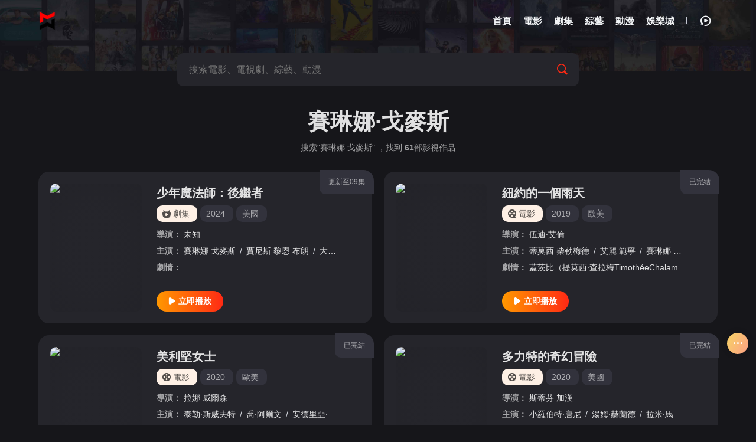

--- FILE ---
content_type: text/html; charset=utf-8
request_url: https://eynywin.com/movie/vodsearch/-%E8%B3%BD%E7%90%B3%E5%A8%9C%C2%B7%E6%88%88%E9%BA%A5%E6%96%AF------------.html
body_size: 13214
content:
<!DOCTYPE html>
<html lang="zh-cn">
<head>
 <title>賽琳娜·戈麥斯搜索結果 - 伊莉影城</title>
<meta name="keywords" content="賽琳娜·戈麥斯搜索結果" />
<meta name="description" content="賽琳娜·戈麥斯搜索結果" />      
<meta http-equiv="Content-Type" content="text/html; charset=utf-8">
<meta name="viewport" content="width=device-width, initial-scale=1.0, maximum-scale=1.0, user-scalable=0">
<meta name="referrer" content="always"> 
<meta name="referrer" content="always" /><script>var maccms={"path":"/movie","mid":"1","url":"eynywin.com","wapurl":"eynywin.com","mob_status":"0"};</script>
<link rel="icon" href="/movie/mxstatic/picture/logo.png" type="image/png" />
<link href="/movie/mxstatic/css/style.css" rel="stylesheet" type="text/css">
<link href="/movie/mxstatic/css/aliicon.css" rel="stylesheet" type="text/css">
<link type="text/css" rel="stylesheet" href="/movie/mxstatic/css/mxhtmlblack.css"><link disabled="" class="theme_white"  type="text/css" rel="stylesheet" href="/movie/mxstatic/css/white.css"><script src="/movie/mxstatic/js/jquery.js"></script>
<script type="text/javascript"  src="/movie/mxstatic/js/jquery.lazyload.js"></script>
<script src="/movie/mxstatic/js/jquery.autocomplete.js"></script>
<script src="/movie/mxstatic/js/jquery.cookie.js"></script>
<script src="/movie/mxstatic/js/home.js"></script>
<script type="text/javascript"  src="/movie/mxstatic/js/jquery.clipboard.js"></script>
<script src="https://cdnjs.cloudflare.com/ajax/libs/layer/3.1.1/layer.js"></script>
<script src="/movie/mxstatic/js/script.js"></script>
<script>
	var clothes = $.cookie('clothes');
if (clothes) {
		if (clothes == 'black') {
			$('.theme_white').removeAttr('disabled');
		} else {
			$('.theme_white').attr('disabled', '');
		}
	} else {
		$.cookie('clothes', 'white', { expires: 365, path: '/' })
	}
</script>
<script>
	function clothesChange(){
		var clothes = $.cookie('clothes');
		if (clothes == 'white') {
			$.cookie('clothes','black', {expires: 365, path: '/'});  
			$('.theme_white').each(function(){
			    $(this).removeAttr('disabled');
			});
		} else {
			$.cookie('clothes','white', {expires: 365, path: '/'});  
			$('.theme_white').each(function(){
			    $(this).attr('disabled', '');
			});
		}
		clothes = $.cookie('clothes');
	}
</script>
	 <!-- 全局廣告位 -->
 <script data-cfasync="false" nonce="301b8e7a-b57e-4add-8d23-719964480e05">try{(function(w,d){!function(j,k,l,m){if(j.zaraz)console.error("zaraz is loaded twice");else{j[l]=j[l]||{};j[l].executed=[];j.zaraz={deferred:[],listeners:[]};j.zaraz._v="5874";j.zaraz._n="301b8e7a-b57e-4add-8d23-719964480e05";j.zaraz.q=[];j.zaraz._f=function(n){return async function(){var o=Array.prototype.slice.call(arguments);j.zaraz.q.push({m:n,a:o})}};for(const p of["track","set","debug"])j.zaraz[p]=j.zaraz._f(p);j.zaraz.init=()=>{var q=k.getElementsByTagName(m)[0],r=k.createElement(m),s=k.getElementsByTagName("title")[0];s&&(j[l].t=k.getElementsByTagName("title")[0].text);j[l].x=Math.random();j[l].w=j.screen.width;j[l].h=j.screen.height;j[l].j=j.innerHeight;j[l].e=j.innerWidth;j[l].l=j.location.href;j[l].r=k.referrer;j[l].k=j.screen.colorDepth;j[l].n=k.characterSet;j[l].o=(new Date).getTimezoneOffset();if(j.dataLayer)for(const t of Object.entries(Object.entries(dataLayer).reduce((u,v)=>({...u[1],...v[1]}),{})))zaraz.set(t[0],t[1],{scope:"page"});j[l].q=[];for(;j.zaraz.q.length;){const w=j.zaraz.q.shift();j[l].q.push(w)}r.defer=!0;for(const x of[localStorage,sessionStorage])Object.keys(x||{}).filter(z=>z.startsWith("_zaraz_")).forEach(y=>{try{j[l]["z_"+y.slice(7)]=JSON.parse(x.getItem(y))}catch{j[l]["z_"+y.slice(7)]=x.getItem(y)}});r.referrerPolicy="origin";r.src="/cdn-cgi/zaraz/s.js?z="+btoa(encodeURIComponent(JSON.stringify(j[l])));q.parentNode.insertBefore(r,q)};["complete","interactive"].includes(k.readyState)?zaraz.init():j.addEventListener("DOMContentLoaded",zaraz.init)}}(w,d,"zarazData","script");window.zaraz._p=async d$=>new Promise(ea=>{if(d$){d$.e&&d$.e.forEach(eb=>{try{const ec=d.querySelector("script[nonce]"),ed=ec?.nonce||ec?.getAttribute("nonce"),ee=d.createElement("script");ed&&(ee.nonce=ed);ee.innerHTML=eb;ee.onload=()=>{d.head.removeChild(ee)};d.head.appendChild(ee)}catch(ef){console.error(`Error executing script: ${eb}\n`,ef)}});Promise.allSettled((d$.f||[]).map(eg=>fetch(eg[0],eg[1])))}ea()});zaraz._p({"e":["(function(w,d){})(window,document)"]});})(window,document)}catch(e){throw fetch("/cdn-cgi/zaraz/t"),e;};</script></head>
<body class="search page">
    
 <header id="header" class="wrapper" >
	<div class="header-content  ">
		<div class="content">
			<div class="brand">
				<a href="/movie/" class="logo" title="伊莉影城"><img src="/movie/mxstatic/picture/logo.png" alt="伊莉影城"></a>
			</div>

			<div class="nav-search">
				<form action="/movie/vodsearch/-------------.html" class="search-dh">
				    				</form>
			</div>

			<div class="nav">
				<ul class="nav-menu-items">
				    
				    
					<li class="nav-menu-item ">
						<a href="/movie/" title="伊莉影城首頁">
						 <span class="nav-menu-item-name">首頁</span></a>
					</li>
										<li class="nav-menu-item  ">
						<a href="/movie/vodtype/1.html" title="電影">
						     
						    <span class="nav-menu-item-name">電影</span></a>
					</li>
										<li class="nav-menu-item  ">
						<a href="/movie/vodtype/2.html" title="劇集">
						     
						    <span class="nav-menu-item-name">劇集</span></a>
					</li>
										<li class="nav-menu-item  ">
						<a href="/movie/vodtype/3.html" title="綜藝">
						     
						    <span class="nav-menu-item-name">綜藝</span></a>
					</li>
										<li class="nav-menu-item  ">
						<a href="/movie/vodtype/4.html" title="動漫">
						     
						    <span class="nav-menu-item-name">動漫</span></a>
					</li>
										<li class="nav-menu-item">
					<a target="_blank" href="https://eynywin.com" class="nav-link" >
					  <i class=" nav-menu-item-name-white"></i> 
					   <span class="nav-menu-item-name"> 娛樂城</span>
					 </a>
				</li>
									 
				</ul>
			</div>
				 			<div class="header-module">
				<ul class="nav-menu-items">
				     					<li class="nav-menu-item drop"><span class="nav-menu-icon"><i class="icon-all"></i></span>
						<div class="drop-content sub-block">
							<div class="drop-content-box grid-box">
								<ul class="drop-content-items grid-items">
									<li class="grid-item">
										<a href="/movie/"><i class="icon-home"></i>
											<div class="grid-item-name" title="伊莉影城首頁">首頁</div>
										</a>
									</li>
																		<li class="grid-item">
										<a href="/movie/vodtype/1.html" title="電影">
																						<i class="icon-cate-dy"></i> 											<div class="grid-item-name">電影</div>
										</a>
									</li>
																		<li class="grid-item">
										<a href="/movie/vodtype/2.html" title="劇集">
																						<i class="icon-cate-ds"></i> 											<div class="grid-item-name">劇集</div>
										</a>
									</li>
																		<li class="grid-item">
										<a href="/movie/vodtype/3.html" title="綜藝">
																						<i class="icon-cate-zy"></i> 											<div class="grid-item-name">綜藝</div>
										</a>
									</li>
																		<li class="grid-item">
										<a href="/movie/vodtype/4.html" title="動漫">
																						<i class="icon-cate-dm"></i> 											<div class="grid-item-name">動漫</div>
										</a>
									</li>
																		<li class="grid-item">
										<a target="_blank" href="https://eynywin.com" title="伊莉娛樂城">
											<i class="iconfont icon-zidingyiquyu"></i>
											<div class="grid-item-name">伊莉娛樂城</div>
										</a>
									</li>
																		<li class="grid-item grid-more">
										<a class="grid-more-link" href="/movie/vodshow/1-----------.html" title="查看全部影片">
											<div class="grid-item-name">全部影片</div>
										</a>
									</li>
																	</ul>
							</div>
						</div>
						<div class="shortcuts-mobile-overlay"></div>
					</li>
										
					<li class="nav-menu-item nav-menu-search"><i class="icon-search"></i></li>
					<li class="space-line-bold"></li>
					<li class="nav-menu-item drop"><span class="nav-menu-icon"><i class="icon-watch-history"></i></span>
						<div class="drop-content drop-history">
							<div class="drop-content-box">
								<ul class="drop-content-items" id="history">
									<li class="list-item list-item-title">
										<a href="" class="playlist historyclean"><i class="icon-clear"></i></a>
										<strong>我的觀影記錄</strong></li>
								</ul>
							</div>
						</div>
						<div class="shortcuts-mobile-overlay"></div>
					</li>
									</ul>
			</div>
		</div>
	</div>
</header>

<script>
		 $(".nav-menu-search").click(function () {
             $(".nav-search").addClass("block");
         });
	$(document).scroll(function() {
		var H = $(document).scrollTop();
		if(H > 20) {
		  $(".header-content").addClass("header-bg");
		} else {
		  $(".header-content").removeClass("header-bg");
		}
		if(H > 140) {
          $(".header-content").addClass("header-bg");
         $(".search-dh").append($(".search-box"));
           $(".nav-menu-search").click(function () {
             $(".nav-search").addClass("block");
         });
		} else {
         $(".header-content").removeClass("header-bg");
          $(".search-main").append($(".search-box"));
         
		}
	});
</script>
 
   <!-- 頭部 -->

<main id="main" class="wrapper">
  <div class="content">
    <div id="search-content">
    <form action="/movie/vodsearch/-------------.html">
          <div class="search-main">
				<div class="search-box">
					<input class="search-input ac_wd" id="txtKeywords" type="text" name="wd" autocomplete="off" placeholder="搜索電影、電視劇、綜藝、動漫">
					<div class="search-drop">
						<div class="drop-content-items ac_hot none">
							<div class="list-item list-item-title"><strong>大家都在搜這些影片</strong></div>
							<div class="search-tag">
												       	<a href="/movie/vodsearch/-------------.html" class="hot "><i class="icon-hot"></i></a>
						    							</div>
						</div>
					</div>
					<button class="search-btn search-go" type="submit"><i class="icon-search"></i></button>
					<button class="cancel-btn" type="button">取消</button>
				</div>
					</div>
			</form>
      <div class="search-stat">
        <h1>賽琳娜·戈麥斯</h1>
        <h2>搜索"賽琳娜·戈麥斯" ，找到 <strong class="mac_total"></strong>部影視作品</h2>
      </div>
    </div>
    <div class="module">
      <div class="module-list">
        <div class="module-items">
             
                   <div class="module-search-item">
            <div class="video-cover">
              <div class="module-item-cover">
                <div class="module-item-pic"><a href="/movie/vodplay/183772-1-1.html" title="立刻播放少年魔法師：後繼者"><i class="icon-play"></i></a><img class="lazy lazyload" data-src="https://img.avdb.me/chinaq/upload/vod/20241030-1/b71e906afa7e8fb2f05397cdcb116024.jpg" src="https://img.avdb.me/movie/upload/mxcms/20220514-1/b155eeae8c2f7cbc07fb0103cc2c21d0.png" alt="少年魔法師：後繼者">
                  <div class="loading"></div>
                </div>
              </div>
            </div>
            <div class="video-info">
              <div class="video-info-header"><a class="video-serial" href="/movie/voddetail/183772.html" title="少年魔法師：後繼者">更新至09集</a>
                <h3><a href="/movie/voddetail/183772.html" title="少年魔法師：後繼者">少年魔法師：後繼者</a></h3>
                <div class="video-info-aux">
                <a href="/movie/vodtype/2.html" title="劇集" class="tag-link"><span class="video-tag-icon">
                                         <i class="icon-cate-ds"></i>
                      劇集</span></a>
                	<div class="tag-link"><a href="/movie/vodsearch/-------------2024.html" target="_blank">2024</a>&nbsp;</div>
                  <div class="tag-link"><a href="/movie/vodsearch/--%E7%BE%8E%E5%9C%8B-----------.html" target="_blank">美國</a>&nbsp;</div>
                 </div>
              </div>
              <div class="video-info-main">
                  <div class="video-info-items"><span class="video-info-itemtitle">導演：</span>
                 	<div class="video-info-item video-info-actor"><span class="slash">/</span>
					    <a href="/movie/vodsearch/-----%E6%9C%AA%E7%9F%A5--------.html" target="_blank">未知</a><span class="slash">/</span>						</div>
                </div>
                <div class="video-info-items"><span class="video-info-itemtitle">主演：</span>
                 <div class="video-info-item video-info-actor"><span class="slash">/</span>
						<a href="/movie/vodsearch/-%E8%B3%BD%E7%90%B3%E5%A8%9C%C2%B7%E6%88%88%E9%BA%A5%E6%96%AF------------.html" target="_blank">賽琳娜·戈麥斯</a><span class="slash">/</span><a href="/movie/vodsearch/-%E8%B3%88%E5%B0%BC%E6%96%AF%C2%B7%E9%BB%8E%E6%81%A9%C2%B7%E5%B8%83%E6%9C%97------------.html" target="_blank">賈尼斯·黎恩·布朗</a><span class="slash">/</span><a href="/movie/vodsearch/-%E5%A4%A7%E8%A1%9B%C2%B7%E4%BA%A8%E7%91%9E------------.html" target="_blank">大衛·亨瑞</a><span class="slash">/</span><a href="/movie/vodsearch/-%E7%B1%B3%E5%AF%86%C2%B7%E5%90%89%E5%AE%89%E8%AB%BE%E6%99%AE%E6%B4%9B%E6%96%AF------------.html" target="_blank">米密·吉安諾普洛斯</a><span class="slash">/</span><a href="/movie/vodsearch/-Alkaio------------.html" target="_blank">Alkaio</a><span class="slash">/</span><a href="/movie/vodsearch/-Thiele------------.html" target="_blank">Thiele</a><span class="slash">/</span><a href="/movie/vodsearch/-Max------------.html" target="_blank">Max</a><span class="slash">/</span><a href="/movie/vodsearch/-Matenko------------.html" target="_blank">Matenko</a><span class="slash">/</span><a href="/movie/vodsearch/-Aiden------------.html" target="_blank">Aiden</a><span class="slash">/</span><a href="/movie/vodsearch/-Arnold------------.html" target="_blank">Arnold</a><span class="slash">/</span><a href="/movie/vodsearch/-Taylor------------.html" target="_blank">Taylor</a><span class="slash">/</span><a href="/movie/vodsearch/-Cora------------.html" target="_blank">Cora</a><span class="slash">/</span>						</div>
                </div>
                  <div class="video-info-items"><span class="video-info-itemtitle">劇情：</span>
                  <div class="video-info-item"></div>
                </div>
              </div>
              <div class="video-info-footer">
                                  <a href="/movie/vodplay/183772-1-1.html" class="btn-important btn-base" title="立刻播放少年魔法師：後繼者"><i class="icon-play"></i><strong>立即播放</strong></a>
                               </div>
            </div>
          </div>  
             
                   <div class="module-search-item">
            <div class="video-cover">
              <div class="module-item-cover">
                <div class="module-item-pic"><a href="/movie/vodplay/52923-1-1.html" title="立刻播放紐約的一個雨天"><i class="icon-play"></i></a><img class="lazy lazyload" data-src="https://img.avdb.me/movie/upload/vod/20220515-1/5fd254b2cc8edc1a1d2244f3208c6a25.jpg" src="https://img.avdb.me/movie/upload/mxcms/20220514-1/b155eeae8c2f7cbc07fb0103cc2c21d0.png" alt="紐約的一個雨天">
                  <div class="loading"></div>
                </div>
              </div>
            </div>
            <div class="video-info">
              <div class="video-info-header"><a class="video-serial" href="/movie/voddetail/52923.html" title="紐約的一個雨天">已完結</a>
                <h3><a href="/movie/voddetail/52923.html" title="紐約的一個雨天">紐約的一個雨天</a></h3>
                <div class="video-info-aux">
                <a href="/movie/vodtype/1.html" title="電影" class="tag-link"><span class="video-tag-icon">
                                        <i class="icon-cate-dy"></i>
                    電影</span></a>
                	<div class="tag-link"><a href="/movie/vodsearch/-------------2019.html" target="_blank">2019</a>&nbsp;</div>
                  <div class="tag-link"><a href="/movie/vodsearch/--%E6%AD%90%E7%BE%8E-----------.html" target="_blank">歐美</a>&nbsp;</div>
                 </div>
              </div>
              <div class="video-info-main">
                  <div class="video-info-items"><span class="video-info-itemtitle">導演：</span>
                 	<div class="video-info-item video-info-actor"><span class="slash">/</span>
					    <a href="/movie/vodsearch/-----%E4%BC%8D%E8%BF%AA%C2%B7%E8%89%BE%E5%80%AB--------.html" target="_blank">伍迪·艾倫</a><span class="slash">/</span>						</div>
                </div>
                <div class="video-info-items"><span class="video-info-itemtitle">主演：</span>
                 <div class="video-info-item video-info-actor"><span class="slash">/</span>
						<a href="/movie/vodsearch/-%E8%92%82%E8%8E%AB%E8%A5%BF%C2%B7%E6%9F%B4%E5%8B%92%E6%A2%85%E5%BE%B7------------.html" target="_blank">蒂莫西·柴勒梅德</a><span class="slash">/</span><a href="/movie/vodsearch/-%E8%89%BE%E9%BA%97%C2%B7%E7%AF%84%E5%AF%A7------------.html" target="_blank">艾麗·範寧</a><span class="slash">/</span><a href="/movie/vodsearch/-%E8%B3%BD%E7%90%B3%E5%A8%9C%C2%B7%E6%88%88%E9%BA%A5%E6%96%AF------------.html" target="_blank">賽琳娜·戈麥斯</a><span class="slash">/</span><a href="/movie/vodsearch/-%E8%A3%98%E5%BE%B7%C2%B7%E6%B4%9B------------.html" target="_blank">裘德·洛</a><span class="slash">/</span><a href="/movie/vodsearch/-%E8%BF%AD%E6%88%88%C2%B7%E7%9B%A7%E7%B4%8D------------.html" target="_blank">迭戈·盧納</a><span class="slash">/</span><a href="/movie/vodsearch/-%E5%88%97%E7%B6%AD%C2%B7%E6%96%BD%E7%91%9E%E5%8D%9A%E7%88%BE------------.html" target="_blank">列維·施瑞博爾</a><span class="slash">/</span><a href="/movie/vodsearch/-%E5%AE%89%E5%A8%9C%E8%90%8A%E5%90%89%C2%B7%E9%98%BF%E4%BB%80%E7%A6%8F%E7%89%B9------------.html" target="_blank">安娜萊吉·阿什福特</a><span class="slash">/</span><a href="/movie/vodsearch/-%E9%BA%97%E8%B2%9D%E5%8D%A1%C2%B7%E8%B1%AA%E7%88%BE------------.html" target="_blank">麗貝卡·豪爾</a><span class="slash">/</span><a href="/movie/vodsearch/-%E8%98%87%E7%90%AA%C2%B7%E6%B2%83%E7%89%B9%E8%B1%AA%E6%96%AF------------.html" target="_blank">蘇琪·沃特豪斯</a><span class="slash">/</span><a href="/movie/vodsearch/-%E5%87%B1%E8%8E%89%C2%B7%E7%BE%85%E7%88%BE%E5%B7%B4%E8%B5%AB------------.html" target="_blank">凱莉·羅爾巴赫</a><span class="slash">/</span><a href="/movie/vodsearch/-%E5%88%87%E8%8E%89%C2%B7%E7%93%8A%E6%96%AF------------.html" target="_blank">切莉·瓊斯</a><span class="slash">/</span><a href="/movie/vodsearch/-%E8%91%9B%E7%91%9E%E8%8A%AC%C2%B7%E7%B4%90%E6%9B%BC------------.html" target="_blank">葛瑞芬·紐曼</a><span class="slash">/</span><a href="/movie/vodsearch/-%E5%87%B1%E7%91%9F%E7%90%B3%C2%B7%E5%88%A9%C2%B7%E6%96%AF%E7%A7%91%E7%89%B9------------.html" target="_blank">凱瑟琳·利·斯科特</a><span class="slash">/</span><a href="/movie/vodsearch/-%E5%A8%9C%E5%A1%94%E8%8E%8E%C2%B7%E7%BE%85%E6%9B%BC%E8%AB%BE%E5%A8%83------------.html" target="_blank">娜塔莎·羅曼諾娃</a><span class="slash">/</span><a href="/movie/vodsearch/-%E7%B6%AD%E7%88%BE%C2%B7%E7%BE%85%E5%82%91%E6%96%AF------------.html" target="_blank">維爾·羅傑斯</a><span class="slash">/</span><a href="/movie/vodsearch/-%E9%9B%85%E5%90%84%E5%B8%83%C2%B7%E4%BC%AF%E6%A0%BC------------.html" target="_blank">雅各布·伯格</a><span class="slash">/</span><a href="/movie/vodsearch/-%E5%85%8B%E9%87%8C%E6%96%AF%C2%B7%E7%8F%AD%E5%85%8B%E6%96%AF------------.html" target="_blank">克里斯·班克斯</a><span class="slash">/</span><a href="/movie/vodsearch/-%E8%89%BE%E6%81%A9%E6%96%AF%E5%88%A9%C2%B7%E4%B8%B9%E6%81%A9------------.html" target="_blank">艾恩斯利·丹恩</a><span class="slash">/</span><a href="/movie/vodsearch/-%E9%A6%AC%E7%A7%91%C2%B7%E6%9F%A5%E5%8D%A1------------.html" target="_blank">馬科·查卡</a><span class="slash">/</span><a href="/movie/vodsearch/-%E9%81%94%E9%87%8C%E7%88%BE%C2%B7%E9%AD%AF%E6%9C%AC%C2%B7%E9%9C%8D%E7%88%BE------------.html" target="_blank">達里爾·魯本·霍爾</a><span class="slash">/</span><a href="/movie/vodsearch/-%E6%B3%B0%E5%8B%92%C2%B7%E5%B8%83%E8%90%8A%E5%85%8B------------.html" target="_blank">泰勒·布萊克</a><span class="slash">/</span><a href="/movie/vodsearch/-%E5%94%90%C2%B7%E6%96%AF%E8%92%82%E8%8A%AC%E6%A3%AE------------.html" target="_blank">唐·斯蒂芬森</a><span class="slash">/</span>						</div>
                </div>
                  <div class="video-info-items"><span class="video-info-itemtitle">劇情：</span>
                  <div class="video-info-item">蓋茨比（提莫西·查拉梅TimothéeChalamet飾）和阿什利（艾麗·範寧ElleFanning飾）是一對年輕的情侶，蓋茨比渾身散發著文藝氣息，對浪漫有著無限的嚮往和幻想，阿什利則野心勃勃，一心想</div>
                </div>
              </div>
              <div class="video-info-footer">
                                  <a href="/movie/vodplay/52923-1-1.html" class="btn-important btn-base" title="立刻播放紐約的一個雨天"><i class="icon-play"></i><strong>立即播放</strong></a>
                               </div>
            </div>
          </div>  
             
                   <div class="module-search-item">
            <div class="video-cover">
              <div class="module-item-cover">
                <div class="module-item-pic"><a href="/movie/vodplay/53313-1-1.html" title="立刻播放美利堅女士"><i class="icon-play"></i></a><img class="lazy lazyload" data-src="https://img.avdb.me/movie/upload/vod/20220515-1/9eadb36c803c948501204fffa416997a.jpg" src="https://img.avdb.me/movie/upload/mxcms/20220514-1/b155eeae8c2f7cbc07fb0103cc2c21d0.png" alt="美利堅女士">
                  <div class="loading"></div>
                </div>
              </div>
            </div>
            <div class="video-info">
              <div class="video-info-header"><a class="video-serial" href="/movie/voddetail/53313.html" title="美利堅女士">已完結</a>
                <h3><a href="/movie/voddetail/53313.html" title="美利堅女士">美利堅女士</a></h3>
                <div class="video-info-aux">
                <a href="/movie/vodtype/1.html" title="電影" class="tag-link"><span class="video-tag-icon">
                                        <i class="icon-cate-dy"></i>
                    電影</span></a>
                	<div class="tag-link"><a href="/movie/vodsearch/-------------2020.html" target="_blank">2020</a>&nbsp;</div>
                  <div class="tag-link"><a href="/movie/vodsearch/--%E6%AD%90%E7%BE%8E-----------.html" target="_blank">歐美</a>&nbsp;</div>
                 </div>
              </div>
              <div class="video-info-main">
                  <div class="video-info-items"><span class="video-info-itemtitle">導演：</span>
                 	<div class="video-info-item video-info-actor"><span class="slash">/</span>
					    <a href="/movie/vodsearch/-----%E6%8B%89%E5%A8%9C%C2%B7%E5%A8%81%E7%88%BE%E6%A3%AE--------.html" target="_blank">拉娜·威爾森</a><span class="slash">/</span>						</div>
                </div>
                <div class="video-info-items"><span class="video-info-itemtitle">主演：</span>
                 <div class="video-info-item video-info-actor"><span class="slash">/</span>
						<a href="/movie/vodsearch/-%E6%B3%B0%E5%8B%92%C2%B7%E6%96%AF%E5%A8%81%E5%A4%AB%E7%89%B9------------.html" target="_blank">泰勒·斯威夫特</a><span class="slash">/</span><a href="/movie/vodsearch/-%E5%96%AC%C2%B7%E9%98%BF%E7%88%BE%E6%96%87------------.html" target="_blank">喬·阿爾文</a><span class="slash">/</span><a href="/movie/vodsearch/-%E5%AE%89%E5%BE%B7%E9%87%8C%E4%BA%9E%C2%B7%E6%96%AF%E5%A8%81%E5%A4%AB%E7%89%B9------------.html" target="_blank">安德里亞·斯威夫特</a><span class="slash">/</span><a href="/movie/vodsearch/-%E6%96%AF%E7%A7%91%E7%89%B9%C2%B7%E6%96%AF%E5%A8%81%E5%A4%AB%E7%89%B9------------.html" target="_blank">斯科特·斯威夫特</a><span class="slash">/</span><a href="/movie/vodsearch/-%E5%96%AC%E7%88%BE%C2%B7%E5%88%A9%E7%89%B9%E7%88%BE------------.html" target="_blank">喬爾·利特爾</a><span class="slash">/</span><a href="/movie/vodsearch/-%E5%B4%94%C2%B7%E4%BD%A9%E6%81%A9------------.html" target="_blank">崔·佩恩</a><span class="slash">/</span><a href="/movie/vodsearch/-%E5%82%91%E5%85%8B%C2%B7%E5%AE%89%E6%9D%B1%E8%AB%BE%E5%A4%AB------------.html" target="_blank">傑克·安東諾夫</a><span class="slash">/</span><a href="/movie/vodsearch/-%E5%8D%A1%E7%B1%B3%E6%8B%89%C2%B7%E9%A6%AC%E6%AD%87%E7%88%BE------------.html" target="_blank">卡米拉·馬歇爾</a><span class="slash">/</span><a href="/movie/vodsearch/-%E6%A2%85%E8%98%AD%E5%A6%AE%C2%B7%E5%B0%BC%E7%91%AA------------.html" target="_blank">梅蘭妮·尼瑪</a><span class="slash">/</span><a href="/movie/vodsearch/-%E9%BA%A5%E5%85%8B%E6%96%AF%C2%B7%E9%A6%AC%E6%B1%80------------.html" target="_blank">麥克斯·馬汀</a><span class="slash">/</span><a href="/movie/vodsearch/-%E6%88%B4%E5%A4%AB%C2%B7%E9%82%81%E8%80%B6%E6%96%AF------------.html" target="_blank">戴夫·邁耶斯</a><span class="slash">/</span><a href="/movie/vodsearch/-%E4%BF%9D%E7%BE%85%C2%B7%E8%A5%BF%E5%A4%9A%E8%92%82------------.html" target="_blank">保羅·西多蒂</a><span class="slash">/</span><a href="/movie/vodsearch/-%E5%B8%83%E5%80%AB%E7%99%BB%C2%B7%E7%83%8F%E9%87%8C------------.html" target="_blank">布倫登·烏里</a><span class="slash">/</span><a href="/movie/vodsearch/-%E9%AE%91%E6%AF%94%C2%B7%E4%BC%AF%E5%85%8B------------.html" target="_blank">鮑比·伯克</a><span class="slash">/</span><a href="/movie/vodsearch/-%E5%8D%A1%E6%8B%89%E8%8E%AB%C2%B7%E5%B8%83%E6%9C%97------------.html" target="_blank">卡拉莫·布朗</a><span class="slash">/</span><a href="/movie/vodsearch/-%E8%AD%9A%C2%B7%E6%B3%95%E9%83%8E%E5%A3%AB------------.html" target="_blank">譚·法郎士</a><span class="slash">/</span><a href="/movie/vodsearch/-%E5%AE%89%E6%9D%B1%E5%B0%BC%C2%B7%E6%B3%A2%E7%BE%85%E5%A4%AB%E6%96%AF%E5%9F%BA------------.html" target="_blank">安東尼·波羅夫斯基</a><span class="slash">/</span><a href="/movie/vodsearch/-%E5%96%AC%E7%B4%8D%E6%A3%AE%C2%B7%E5%87%A1%C2%B7%E5%A5%88%E6%96%AF------------.html" target="_blank">喬納森·凡·奈斯</a><span class="slash">/</span><a href="/movie/vodsearch/-%E7%A2%A7%E6%98%82%E7%B5%B2------------.html" target="_blank">碧昂絲</a><span class="slash">/</span><a href="/movie/vodsearch/-%E5%BC%B5%E8%8F%8A%E8%8F%8A------------.html" target="_blank">張菊菊</a><span class="slash">/</span><a href="/movie/vodsearch/-%E5%8F%B2%E8%92%82%E8%8A%AC%C2%B7%E5%AF%87%E8%B2%9D%E7%88%BE------------.html" target="_blank">史蒂芬·寇貝爾</a><span class="slash">/</span><a href="/movie/vodsearch/-%E5%90%89%E7%B1%B3%C2%B7%E6%B3%95%E5%80%AB------------.html" target="_blank">吉米·法倫</a><span class="slash">/</span><a href="/movie/vodsearch/-%E5%A6%AE%E5%9F%BA%C2%B7%E6%A0%BC%E6%8B%89%E7%91%9F------------.html" target="_blank">妮基·格拉瑟</a><span class="slash">/</span><a href="/movie/vodsearch/-%E7%83%8F%E6%AF%94%C2%B7%E6%88%88%E5%BE%B7%E5%A0%A1------------.html" target="_blank">烏比·戈德堡</a><span class="slash">/</span><a href="/movie/vodsearch/-%E5%8D%A1%E7%88%BE%E6%96%87%C2%B7%E5%93%88%E9%87%8C%E6%96%AF------------.html" target="_blank">卡爾文·哈里斯</a><span class="slash">/</span><a href="/movie/vodsearch/-%E7%8F%8A%E5%A6%AE%C2%B7%E9%9C%8D%E6%96%AF%E6%B1%80------------.html" target="_blank">珊妮·霍斯汀</a><span class="slash">/</span><a href="/movie/vodsearch/-%E8%B3%BD%E7%90%B3%E5%A8%9C%C2%B7%E6%88%88%E9%BA%A5%E6%96%AF------------.html" target="_blank">賽琳娜·戈麥斯</a><span class="slash">/</span><a href="/movie/vodsearch/-%E5%8D%A1%E8%8E%89%C2%B7%E5%85%8B%E5%8B%9E%E6%96%AF------------.html" target="_blank">卡莉·克勞斯</a><span class="slash">/</span><a href="/movie/vodsearch/-%E9%9C%8D%E9%81%94%C2%B7%E7%A7%91%E7%89%B9------------.html" target="_blank">霍達·科特</a><span class="slash">/</span><a href="/movie/vodsearch/-%E8%97%8D%E5%B0%BC%C2%B7%E5%85%8B%E7%BE%85%E7%B6%AD%E8%8C%B2------------.html" target="_blank">藍尼·克羅維茲</a><span class="slash">/</span><a href="/movie/vodsearch/-%E6%B3%B0%E5%8B%92%C2%B7%E6%B4%9B%E7%89%B9%E7%B4%8D------------.html" target="_blank">泰勒·洛特納</a><span class="slash">/</span><a href="/movie/vodsearch/-%E5%A4%A7%E8%A1%9B%C2%B7%E8%90%8A%E7%89%B9%E6%9B%BC------------.html" target="_blank">大衛·萊特曼</a><span class="slash">/</span><a href="/movie/vodsearch/-%E8%8F%B2%E7%88%BE%C2%B7%E9%BA%A5%E6%A0%BC%E5%8B%9E------------.html" target="_blank">菲爾·麥格勞</a><span class="slash">/</span><a href="/movie/vodsearch/-%E6%A0%BC%E6%8B%89%E6%BC%A2%E5%A7%86%C2%B7%E8%AB%BE%E9%A0%93------------.html" target="_blank">格拉漢姆·諾頓</a><span class="slash">/</span><a href="/movie/vodsearch/-%E5%8D%97%E5%B8%8C%C2%B7%E5%A5%A7%E9%BB%9B%E7%88%BE------------.html" target="_blank">南希·奧黛爾</a><span class="slash">/</span><a href="/movie/vodsearch/-%E5%A4%8F%E5%A5%87%E6%8B%89------------.html" target="_blank">夏奇拉</a><span class="slash">/</span>						</div>
                </div>
                  <div class="video-info-items"><span class="video-info-itemtitle">劇情：</span>
                  <div class="video-info-item">本片以不加修飾和感性的方式，記錄了當代最標誌性的藝人之一泰勒·斯威夫特在人生轉折期的點滴。該片講述泰勒如何在他人的期許之下找到自我。導演拉娜·威爾遜通過這部明亮而多角度的電影，展現了一名國際巨星如何接</div>
                </div>
              </div>
              <div class="video-info-footer">
                                  <a href="/movie/vodplay/53313-1-1.html" class="btn-important btn-base" title="立刻播放美利堅女士"><i class="icon-play"></i><strong>立即播放</strong></a>
                               </div>
            </div>
          </div>  
             
                   <div class="module-search-item">
            <div class="video-cover">
              <div class="module-item-cover">
                <div class="module-item-pic"><a href="/movie/vodplay/27317-1-1.html" title="立刻播放多力特的奇幻冒險"><i class="icon-play"></i></a><img class="lazy lazyload" data-src="https://img.avdb.me/movie/upload/vod/20220517-1/a67f624f086f2adf6308618f9d71149d.jpg" src="https://img.avdb.me/movie/upload/mxcms/20220514-1/b155eeae8c2f7cbc07fb0103cc2c21d0.png" alt="多力特的奇幻冒險">
                  <div class="loading"></div>
                </div>
              </div>
            </div>
            <div class="video-info">
              <div class="video-info-header"><a class="video-serial" href="/movie/voddetail/27317.html" title="多力特的奇幻冒險">已完結</a>
                <h3><a href="/movie/voddetail/27317.html" title="多力特的奇幻冒險">多力特的奇幻冒險</a></h3>
                <div class="video-info-aux">
                <a href="/movie/vodtype/1.html" title="電影" class="tag-link"><span class="video-tag-icon">
                                        <i class="icon-cate-dy"></i>
                    電影</span></a>
                	<div class="tag-link"><a href="/movie/vodsearch/-------------2020.html" target="_blank">2020</a>&nbsp;</div>
                  <div class="tag-link"><a href="/movie/vodsearch/--%E7%BE%8E%E5%9C%8B-----------.html" target="_blank">美國</a>&nbsp;</div>
                 </div>
              </div>
              <div class="video-info-main">
                  <div class="video-info-items"><span class="video-info-itemtitle">導演：</span>
                 	<div class="video-info-item video-info-actor"><span class="slash">/</span>
					    <a href="/movie/vodsearch/-----%E6%96%AF%E8%92%82%E8%8A%AC%C2%B7%E5%8A%A0%E6%BC%A2--------.html" target="_blank">斯蒂芬·加漢</a><span class="slash">/</span>						</div>
                </div>
                <div class="video-info-items"><span class="video-info-itemtitle">主演：</span>
                 <div class="video-info-item video-info-actor"><span class="slash">/</span>
						<a href="/movie/vodsearch/-%E5%B0%8F%E7%BE%85%E4%BC%AF%E7%89%B9%C2%B7%E5%94%90%E5%B0%BC------------.html" target="_blank">小羅伯特·唐尼</a><span class="slash">/</span><a href="/movie/vodsearch/-%E6%B9%AF%E5%A7%86%C2%B7%E8%B5%AB%E8%98%AD%E5%BE%B7------------.html" target="_blank">湯姆·赫蘭德</a><span class="slash">/</span><a href="/movie/vodsearch/-%E6%8B%89%E7%B1%B3%C2%B7%E9%A6%AC%E9%9B%B7%E5%85%8B------------.html" target="_blank">拉米·馬雷克</a><span class="slash">/</span><a href="/movie/vodsearch/-%E9%BA%A5%E5%85%8B%C2%B7%E8%BE%9B------------.html" target="_blank">麥克·辛</a><span class="slash">/</span><a href="/movie/vodsearch/-%E5%82%91%E8%A5%BF%C2%B7%E5%B7%B4%E5%85%8B%E5%88%A9------------.html" target="_blank">傑西·巴克利</a><span class="slash">/</span><a href="/movie/vodsearch/-%E8%89%BE%E7%91%AA%C2%B7%E6%B9%AF%E6%99%AE%E6%A3%AE------------.html" target="_blank">艾瑪·湯普森</a><span class="slash">/</span><a href="/movie/vodsearch/-%E6%8B%89%E7%88%BE%E5%A4%AB%C2%B7%E8%B2%BB%E5%9B%A0%E6%96%AF------------.html" target="_blank">拉爾夫·費因斯</a><span class="slash">/</span><a href="/movie/vodsearch/-%E5%AE%89%E6%9D%B1%E5%B0%BC%E5%A5%A7%C2%B7%E7%8F%AD%E5%BE%B7%E6%8B%89%E6%96%AF------------.html" target="_blank">安東尼奧·班德拉斯</a><span class="slash">/</span><a href="/movie/vodsearch/-%E7%91%AA%E9%BA%97%E6%98%82%C2%B7%E6%AD%8C%E8%BF%AA%E4%BA%9E------------.html" target="_blank">瑪麗昂·歌迪亞</a><span class="slash">/</span><a href="/movie/vodsearch/-%E8%B3%BD%E7%90%B3%E5%A8%9C%C2%B7%E6%88%88%E9%BA%A5%E6%96%AF------------.html" target="_blank">賽琳娜·戈麥斯</a><span class="slash">/</span><a href="/movie/vodsearch/-%E7%B4%84%E7%BF%B0%C2%B7%E5%A1%9E%E7%B4%8D------------.html" target="_blank">約翰·塞納</a><span class="slash">/</span><a href="/movie/vodsearch/-%E5%8D%A1%E9%96%80%C2%B7%E8%89%BE%E5%96%AC%E6%88%88------------.html" target="_blank">卡門·艾喬戈</a><span class="slash">/</span><a href="/movie/vodsearch/-%E5%BA%AB%E6%A2%85%E7%88%BE%C2%B7%E5%8D%97%E8%B3%88%E5%B0%BC------------.html" target="_blank">庫梅爾·南賈尼</a><span class="slash">/</span><a href="/movie/vodsearch/-%E5%A5%A7%E5%85%8B%E5%A1%94%E7%B6%AD%E4%BA%9E%C2%B7%E6%96%AF%E8%B3%93%E7%91%9F------------.html" target="_blank">奧克塔維亞·斯賓瑟</a><span class="slash">/</span><a href="/movie/vodsearch/-%E6%8B%89%E7%88%BE%E5%A4%AB%C2%B7%E4%BC%8A%E5%85%A7%E6%A3%AE------------.html" target="_blank">拉爾夫·伊內森</a><span class="slash">/</span><a href="/movie/vodsearch/-%E5%90%89%E5%A7%86%C2%B7%E5%B8%83%E5%8B%9E%E5%BE%B7%E6%9C%AC%E7%89%B9------------.html" target="_blank">吉姆·布勞德本特</a><span class="slash">/</span><a href="/movie/vodsearch/-%E5%85%8B%E9%9B%B7%E6%A0%BC%C2%B7%E7%BE%85%E8%B3%93%E6%A3%AE------------.html" target="_blank">克雷格·羅賓森</a><span class="slash">/</span><a href="/movie/vodsearch/-%E5%BC%97%E6%9C%97%E8%A5%BF%E6%96%AF%C2%B7%E5%BE%B7%C2%B7%E6%8B%89%C2%B7%E5%9C%96%E7%93%A6------------.html" target="_blank">弗朗西斯·德·拉·圖瓦</a><span class="slash">/</span><a href="/movie/vodsearch/-%E5%8D%A1%E5%A4%8F%C2%B7%E6%96%AF%E7%A9%86%E7%89%B9%E5%B0%BC%E4%BA%9E%E5%85%8B------------.html" target="_blank">卡夏·斯穆特尼亞克</a><span class="slash">/</span><a href="/movie/vodsearch/-%E5%A5%A7%E5%88%A9%E5%BC%97%C2%B7%E5%BA%AB%E7%8F%80%E5%8F%B2%E5%AF%86%E6%96%AF------------.html" target="_blank">奧利弗·庫珀史密斯</a><span class="slash">/</span><a href="/movie/vodsearch/-%E5%B0%BC%E5%85%8B%C2%B7%E7%A9%86%E7%BD%95%E9%BB%98%E5%BE%B7------------.html" target="_blank">尼克·穆罕默德</a><span class="slash">/</span><a href="/movie/vodsearch/-%E8%A8%97%E5%B0%BC%E5%A9%AD%C2%B7%E7%A7%91%E5%A6%AE%E6%96%AF------------.html" target="_blank">託尼婭·科妮斯</a><span class="slash">/</span><a href="/movie/vodsearch/-%E8%96%A9%E5%85%8B%C2%B7%E9%9C%8D%E8%98%AD------------.html" target="_blank">薩克·霍蘭</a><span class="slash">/</span><a href="/movie/vodsearch/-%E7%B4%8D%E8%A5%BF%E7%88%BE%C2%B7%E8%B3%88%E7%91%AA------------.html" target="_blank">納西爾·賈瑪</a><span class="slash">/</span><a href="/movie/vodsearch/-%E8%B2%9D%E6%81%A9%C2%B7%E7%A7%91%E6%8B%89%E7%A7%91------------.html" target="_blank">貝恩·科拉科</a><span class="slash">/</span><a href="/movie/vodsearch/-%E7%B4%84%E7%91%9F%E5%A4%AB%C2%B7%E5%B7%B4%E5%BE%B7%E6%8B%89%E7%91%AA------------.html" target="_blank">約瑟夫·巴德拉瑪</a><span class="slash">/</span><a href="/movie/vodsearch/-%E8%96%A9%E5%A7%86%E6%A3%AE%C2%B7%E5%8D%A1%E7%B4%84------------.html" target="_blank">薩姆森·卡約</a><span class="slash">/</span><a href="/movie/vodsearch/-%E5%8F%B2%E8%92%82%E8%8A%AC%C2%B7%E8%96%A9%E5%A7%86%E6%A3%AE------------.html" target="_blank">史蒂芬·薩姆森</a><span class="slash">/</span><a href="/movie/vodsearch/-%E5%A1%94%E5%B8%8C%E7%88%BE%C2%B7%E5%B8%83%E7%88%BE%E6%BC%A2------------.html" target="_blank">塔希爾·布爾漢</a><span class="slash">/</span><a href="/movie/vodsearch/-%E4%BF%9D%E7%BE%85%C2%B7%E9%9C%8D%E6%B4%9B%E7%93%A6%E8%92%82------------.html" target="_blank">保羅·霍洛瓦蒂</a><span class="slash">/</span>						</div>
                </div>
                  <div class="video-info-items"><span class="video-info-itemtitle">劇情：</span>
                  <div class="video-info-item">故事發生在英國維多利亞女王（傑西·巴克利 Jessie Buckley 飾）統治時期，多力特（小羅伯特·唐尼 Robert Downey Jr. 飾）擁有著能夠和動物交談的特殊能力，和妻子一起在老家經</div>
                </div>
              </div>
              <div class="video-info-footer">
                                  <a href="/movie/vodplay/27317-1-1.html" class="btn-important btn-base" title="立刻播放多力特的奇幻冒險"><i class="icon-play"></i><strong>立即播放</strong></a>
                               </div>
            </div>
          </div>  
             
                   <div class="module-search-item">
            <div class="video-cover">
              <div class="module-item-cover">
                <div class="module-item-pic"><a href="/movie/vodplay/184215-1-1.html" title="立刻播放艾米莉亞·佩雷斯"><i class="icon-play"></i></a><img class="lazy lazyload" data-src="https://img.avdb.me/chinaq/upload/vod/20241113-1/b33b0793af42138c267fc08f00754374.jpg" src="https://img.avdb.me/movie/upload/mxcms/20220514-1/b155eeae8c2f7cbc07fb0103cc2c21d0.png" alt="艾米莉亞·佩雷斯">
                  <div class="loading"></div>
                </div>
              </div>
            </div>
            <div class="video-info">
              <div class="video-info-header"><a class="video-serial" href="/movie/voddetail/184215.html" title="艾米莉亞·佩雷斯">正片</a>
                <h3><a href="/movie/voddetail/184215.html" title="艾米莉亞·佩雷斯">艾米莉亞·佩雷斯</a></h3>
                <div class="video-info-aux">
                <a href="/movie/vodtype/1.html" title="電影" class="tag-link"><span class="video-tag-icon">
                                        <i class="icon-cate-dy"></i>
                    電影</span></a>
                	<div class="tag-link"><a href="/movie/vodsearch/-------------2024.html" target="_blank">2024</a>&nbsp;</div>
                  <div class="tag-link"><a href="/movie/vodsearch/--%E7%BE%8E%E5%9C%8B-----------.html" target="_blank">美國</a>&nbsp;</div>
                 </div>
              </div>
              <div class="video-info-main">
                  <div class="video-info-items"><span class="video-info-itemtitle">導演：</span>
                 	<div class="video-info-item video-info-actor"><span class="slash">/</span>
					    <a href="/movie/vodsearch/-----%E9%9B%85%E5%85%8B%C2%B7%E6%AD%90%E8%BF%AA%E4%BA%9E--------.html" target="_blank">雅克·歐迪亞</a><span class="slash">/</span>						</div>
                </div>
                <div class="video-info-items"><span class="video-info-itemtitle">主演：</span>
                 <div class="video-info-item video-info-actor"><span class="slash">/</span>
						<a href="/movie/vodsearch/-%E4%BD%90%E4%BC%8A%C2%B7%E7%B4%A2%E7%88%BE%E9%81%94%E5%A8%9C------------.html" target="_blank">佐伊·索爾達娜</a><span class="slash">/</span><a href="/movie/vodsearch/-%E8%B3%BD%E7%90%B3%E5%A8%9C%C2%B7%E6%88%88%E9%BA%A5%E6%96%AF------------.html" target="_blank">賽琳娜·戈麥斯</a><span class="slash">/</span><a href="/movie/vodsearch/-%E5%8D%A1%E6%8B%89%C2%B7%E7%B4%A2%E8%8F%B2%E5%A9%AD%C2%B7%E5%8A%A0%E6%96%AF%E7%A7%91%E6%81%A9------------.html" target="_blank">卡拉·索菲婭·加斯科恩</a><span class="slash">/</span><a href="/movie/vodsearch/-%E9%98%BF%E5%BE%B7%E9%87%8C%E5%AE%89%E5%A8%9C%C2%B7%E5%B8%95%E8%8C%B2------------.html" target="_blank">阿德里安娜·帕茲</a><span class="slash">/</span><a href="/movie/vodsearch/-%E5%9F%83%E5%BE%B7%E5%8A%A0%C2%B7%E6%8B%89%E7%B1%B3%E9%9B%B7%E8%8C%B2------------.html" target="_blank">埃德加·拉米雷茲</a><span class="slash">/</span><a href="/movie/vodsearch/-%E9%A6%AC%E5%85%8B%C2%B7%E4%BC%8A%E7%93%A6%E6%B6%85------------.html" target="_blank">馬克·伊瓦涅</a><span class="slash">/</span><a href="/movie/vodsearch/-Eduardo------------.html" target="_blank">Eduardo</a><span class="slash">/</span><a href="/movie/vodsearch/-Aladro------------.html" target="_blank">Aladro</a><span class="slash">/</span><a href="/movie/vodsearch/-Emiliano------------.html" target="_blank">Emiliano</a><span class="slash">/</span><a href="/movie/vodsearch/-Edmundo------------.html" target="_blank">Edmundo</a><span class="slash">/</span><a href="/movie/vodsearch/-Hasan------------.html" target="_blank">Hasan</a><span class="slash">/</span><a href="/movie/vodsearch/-Jalil------------.html" target="_blank">Jalil</a><span class="slash">/</span><a href="/movie/vodsearch/-Ga%C3%ABl------------.html" target="_blank">Gaël</a><span class="slash">/</span><a href="/movie/vodsearch/-Murgia-Fur------------.html" target="_blank">Murgia-Fur</a><span class="slash">/</span><a href="/movie/vodsearch/-Tirso------------.html" target="_blank">Tirso</a><span class="slash">/</span><a href="/movie/vodsearch/-Pietriga------------.html" target="_blank">Pietriga</a><span class="slash">/</span><a href="/movie/vodsearch/-Xiomara------------.html" target="_blank">Xiomara</a><span class="slash">/</span><a href="/movie/vodsearch/-Melissa------------.html" target="_blank">Melissa</a><span class="slash">/</span><a href="/movie/vodsearch/-Ahumada------------.html" target="_blank">Ahumada</a><span class="slash">/</span><a href="/movie/vodsearch/-Quito------------.html" target="_blank">Quito</a><span class="slash">/</span><a href="/movie/vodsearch/-Magali------------.html" target="_blank">Magali</a><span class="slash">/</span><a href="/movie/vodsearch/-Brito------------.html" target="_blank">Brito</a><span class="slash">/</span><a href="/movie/vodsearch/-Jarib------------.html" target="_blank">Jarib</a><span class="slash">/</span><a href="/movie/vodsearch/-dit------------.html" target="_blank">dit</a><span class="slash">/</span><a href="/movie/vodsearch/-Javier------------.html" target="_blank">Javier</a><span class="slash">/</span><a href="/movie/vodsearch/-Zagoya------------.html" target="_blank">Zagoya</a><span class="slash">/</span><a href="/movie/vodsearch/-Montiel------------.html" target="_blank">Montiel</a><span class="slash">/</span><a href="/movie/vodsearch/-S%C3%A9bastien------------.html" target="_blank">Sébastien</a><span class="slash">/</span><a href="/movie/vodsearch/-Fruit------------.html" target="_blank">Fruit</a><span class="slash">/</span><a href="/movie/vodsearch/-Alejandr------------.html" target="_blank">Alejandr</a><span class="slash">/</span>						</div>
                </div>
                  <div class="video-info-items"><span class="video-info-itemtitle">劇情：</span>
                  <div class="video-info-item">　麗塔是一位資歷很高但總被低估的律師。她工作的事務所更感興趣的是讓罪犯擺脫困境，而不是將他們繩之以法。　　有一天，她得到了一條意想不到的出路。毒梟頭目馬尼塔斯僱傭她來幫他金盆洗手，並實現他多年來秘密準</div>
                </div>
              </div>
              <div class="video-info-footer">
                                  <a href="/movie/vodplay/184215-1-1.html" class="btn-important btn-base" title="立刻播放艾米莉亞·佩雷斯"><i class="icon-play"></i><strong>立即播放</strong></a>
                               </div>
            </div>
          </div>  
             
                   <div class="module-search-item">
            <div class="video-cover">
              <div class="module-item-cover">
                <div class="module-item-pic"><a href="/movie/vodplay/179482-1-1.html" title="立刻播放大樓裡只有謀殺 第四季"><i class="icon-play"></i></a><img class="lazy lazyload" data-src="https://img.avdb.me/chinaq/upload/vod/20240827-1/1600d10ea51d16af70951da00b88a546.jpg" src="https://img.avdb.me/movie/upload/mxcms/20220514-1/b155eeae8c2f7cbc07fb0103cc2c21d0.png" alt="大樓裡只有謀殺 第四季">
                  <div class="loading"></div>
                </div>
              </div>
            </div>
            <div class="video-info">
              <div class="video-info-header"><a class="video-serial" href="/movie/voddetail/179482.html" title="大樓裡只有謀殺 第四季">已完結</a>
                <h3><a href="/movie/voddetail/179482.html" title="大樓裡只有謀殺 第四季">大樓裡只有謀殺 第四季</a></h3>
                <div class="video-info-aux">
                <a href="/movie/vodtype/2.html" title="劇集" class="tag-link"><span class="video-tag-icon">
                                         <i class="icon-cate-ds"></i>
                      劇集</span></a>
                	<div class="tag-link"><a href="/movie/vodsearch/-------------2024.html" target="_blank">2024</a>&nbsp;</div>
                  <div class="tag-link"><a href="/movie/vodsearch/--%E7%BE%8E%E5%9C%8B-----------.html" target="_blank">美國</a>&nbsp;</div>
                 </div>
              </div>
              <div class="video-info-main">
                  <div class="video-info-items"><span class="video-info-itemtitle">導演：</span>
                 	<div class="video-info-item video-info-actor"><span class="slash">/</span>
					    <a href="/movie/vodsearch/-----%E7%B4%84%E7%BF%B0%C2%B7%E9%9C%8D%E5%A4%AB%E6%9B%BC--------.html" target="_blank">約翰·霍夫曼</a><span class="slash">/</span>						</div>
                </div>
                <div class="video-info-items"><span class="video-info-itemtitle">主演：</span>
                 <div class="video-info-item video-info-actor"><span class="slash">/</span>
						<a href="/movie/vodsearch/-%E5%8F%B2%E8%92%82%E5%A4%AB%C2%B7%E9%A6%AC%E4%B8%81------------.html" target="_blank">史蒂夫·馬丁</a><span class="slash">/</span><a href="/movie/vodsearch/-%E9%A6%AC%E4%B8%81%C2%B7%E8%82%96%E7%89%B9------------.html" target="_blank">馬丁·肖特</a><span class="slash">/</span><a href="/movie/vodsearch/-%E8%B3%BD%E7%90%B3%E5%A8%9C%C2%B7%E6%88%88%E9%BA%A5%E6%96%AF------------.html" target="_blank">賽琳娜·戈麥斯</a><span class="slash">/</span><a href="/movie/vodsearch/-%E6%A2%85%E9%BA%97%E7%88%BE%C2%B7%E6%96%AF%E7%89%B9%E9%87%8C%E6%99%AE------------.html" target="_blank">梅麗爾·斯特里普</a><span class="slash">/</span><a href="/movie/vodsearch/-%E4%BC%8A%E5%A8%83%C2%B7%E6%9C%97%E6%A0%BC%E5%88%A9%E4%BA%9E------------.html" target="_blank">伊娃·朗格利亞</a><span class="slash">/</span><a href="/movie/vodsearch/-%E6%89%8E%E5%85%8B%C2%B7%E5%8A%A0%E5%88%A9%E5%87%A1%E7%B4%8D%E5%9F%BA%E6%96%AF------------.html" target="_blank">扎克·加利凡納基斯</a><span class="slash">/</span><a href="/movie/vodsearch/-%E6%A2%85%E9%BA%97%E8%8E%8E%C2%B7%E9%BA%A5%E5%8D%A1%E8%A5%BF------------.html" target="_blank">梅麗莎·麥卡西</a><span class="slash">/</span><a href="/movie/vodsearch/-%E8%8E%AB%E8%8E%89%C2%B7%E9%A6%99%E5%84%82------------.html" target="_blank">莫莉·香儂</a><span class="slash">/</span><a href="/movie/vodsearch/-%E7%B0%A1%C2%B7%E6%9E%97%E5%A5%87------------.html" target="_blank">簡·林奇</a><span class="slash">/</span><a href="/movie/vodsearch/-%E5%BA%AB%E6%A2%85%E7%88%BE%C2%B7%E5%8D%97%E8%B3%88%E5%B0%BC------------.html" target="_blank">庫梅爾·南賈尼</a><span class="slash">/</span><a href="/movie/vodsearch/-%E7%90%86%E6%9F%A5%E5%BE%B7%C2%B7%E5%9D%8E%E5%BE%B7------------.html" target="_blank">理查德·坎德</a><span class="slash">/</span><a href="/movie/vodsearch/-%E9%82%81%E5%85%8B%E7%88%BE%C2%B7%E8%A5%BF%E9%87%8C%E7%88%BE%C2%B7%E5%85%8B%E8%B3%B4%E9%A0%93------------.html" target="_blank">邁克爾·西里爾·克賴頓</a><span class="slash">/</span><a href="/movie/vodsearch/-%E9%81%94%E6%98%8E%C2%B7%E5%96%AC%E4%BC%8A%C2%B7%E5%80%AB%E9%81%93%E5%A4%AB------------.html" target="_blank">達明·喬伊·倫道夫</a><span class="slash">/</span>						</div>
                </div>
                  <div class="video-info-items"><span class="video-info-itemtitle">劇情：</span>
                  <div class="video-info-item">破案太成功，弄巧反招兇？Charles（史蒂夫·馬丁 Steve Martin 飾）、Oliver （馬丁·肖特 Martin Short 飾）同 Mabel（賽琳娜·戈麥斯 Selena Gomez</div>
                </div>
              </div>
              <div class="video-info-footer">
                                  <a href="/movie/vodplay/179482-1-1.html" class="btn-important btn-base" title="立刻播放大樓裡只有謀殺 第四季"><i class="icon-play"></i><strong>立即播放</strong></a>
                               </div>
            </div>
          </div>  
             
                   <div class="module-search-item">
            <div class="video-cover">
              <div class="module-item-cover">
                <div class="module-item-pic"><a href="/movie/vodplay/183767-1-1.html" title="立刻播放少年魔法師：後繼者第一季"><i class="icon-play"></i></a><img class="lazy lazyload" data-src="https://img.avdb.me/chinaq/upload/vod/20241030-1/943982d683c218fd5a0c6fd4b8d241b2.jpg" src="https://img.avdb.me/movie/upload/mxcms/20220514-1/b155eeae8c2f7cbc07fb0103cc2c21d0.png" alt="少年魔法師：後繼者第一季">
                  <div class="loading"></div>
                </div>
              </div>
            </div>
            <div class="video-info">
              <div class="video-info-header"><a class="video-serial" href="/movie/voddetail/183767.html" title="少年魔法師：後繼者第一季">更新至04集</a>
                <h3><a href="/movie/voddetail/183767.html" title="少年魔法師：後繼者第一季">少年魔法師：後繼者第一季</a></h3>
                <div class="video-info-aux">
                <a href="/movie/vodtype/2.html" title="劇集" class="tag-link"><span class="video-tag-icon">
                                         <i class="icon-cate-ds"></i>
                      劇集</span></a>
                	<div class="tag-link"><a href="/movie/vodsearch/-------------2024.html" target="_blank">2024</a>&nbsp;</div>
                  <div class="tag-link"><a href="/movie/vodsearch/--%E7%BE%8E%E5%9C%8B-----------.html" target="_blank">美國</a>&nbsp;</div>
                 </div>
              </div>
              <div class="video-info-main">
                  <div class="video-info-items"><span class="video-info-itemtitle">導演：</span>
                 	<div class="video-info-item video-info-actor"><span class="slash">/</span>
					    <a href="/movie/vodsearch/-----%E6%9C%AA%E7%9F%A5--------.html" target="_blank">未知</a><span class="slash">/</span>						</div>
                </div>
                <div class="video-info-items"><span class="video-info-itemtitle">主演：</span>
                 <div class="video-info-item video-info-actor"><span class="slash">/</span>
						<a href="/movie/vodsearch/-%E8%B3%BD%E7%90%B3%E5%A8%9C%C2%B7%E6%88%88%E9%BA%A5%E6%96%AF------------.html" target="_blank">賽琳娜·戈麥斯</a><span class="slash">/</span><a href="/movie/vodsearch/-%E8%B3%88%E5%B0%BC%E6%96%AF%C2%B7%E9%BB%8E%E6%81%A9%C2%B7%E5%B8%83%E6%9C%97------------.html" target="_blank">賈尼斯·黎恩·布朗</a><span class="slash">/</span><a href="/movie/vodsearch/-%E5%A4%A7%E8%A1%9B%C2%B7%E4%BA%A8%E7%91%9E------------.html" target="_blank">大衛·亨瑞</a><span class="slash">/</span><a href="/movie/vodsearch/-%E7%B1%B3%E5%AF%86%C2%B7%E5%90%89%E5%AE%89%E8%AB%BE%E6%99%AE%E6%B4%9B%E6%96%AF------------.html" target="_blank">米密·吉安諾普洛斯</a><span class="slash">/</span><a href="/movie/vodsearch/-Alkaio------------.html" target="_blank">Alkaio</a><span class="slash">/</span><a href="/movie/vodsearch/-Thiele------------.html" target="_blank">Thiele</a><span class="slash">/</span><a href="/movie/vodsearch/-Max------------.html" target="_blank">Max</a><span class="slash">/</span><a href="/movie/vodsearch/-Matenko------------.html" target="_blank">Matenko</a><span class="slash">/</span><a href="/movie/vodsearch/-Aiden------------.html" target="_blank">Aiden</a><span class="slash">/</span><a href="/movie/vodsearch/-Arnold------------.html" target="_blank">Arnold</a><span class="slash">/</span><a href="/movie/vodsearch/-Taylor------------.html" target="_blank">Taylor</a><span class="slash">/</span><a href="/movie/vodsearch/-Cora------------.html" target="_blank">Cora</a><span class="slash">/</span>						</div>
                </div>
                  <div class="video-info-items"><span class="video-info-itemtitle">劇情：</span>
                  <div class="video-info-item">　　Alex Russo（賽琳娜·戈麥斯 Selena Gomez 飾）和法力高強但處於叛逆期的年輕魔法師Billie (賈尼斯·黎恩·布朗 Janice LeAnn Brown 飾) 出現求助，打亂</div>
                </div>
              </div>
              <div class="video-info-footer">
                                  <a href="/movie/vodplay/183767-1-1.html" class="btn-important btn-base" title="立刻播放少年魔法師：後繼者第一季"><i class="icon-play"></i><strong>立即播放</strong></a>
                               </div>
            </div>
          </div>  
             
                   <div class="module-search-item">
            <div class="video-cover">
              <div class="module-item-cover">
                <div class="module-item-pic"><a href="/movie/vodplay/179438-1-1.html" title="立刻播放大樓裡只有謀殺第四季"><i class="icon-play"></i></a><img class="lazy lazyload" data-src="https://img.avdb.me/chinaq/upload/vod/20240827-1/812672bc451f3e59020ff40504f29c32.jpg" src="https://img.avdb.me/movie/upload/mxcms/20220514-1/b155eeae8c2f7cbc07fb0103cc2c21d0.png" alt="大樓裡只有謀殺第四季">
                  <div class="loading"></div>
                </div>
              </div>
            </div>
            <div class="video-info">
              <div class="video-info-header"><a class="video-serial" href="/movie/voddetail/179438.html" title="大樓裡只有謀殺第四季">全10集</a>
                <h3><a href="/movie/voddetail/179438.html" title="大樓裡只有謀殺第四季">大樓裡只有謀殺第四季</a></h3>
                <div class="video-info-aux">
                <a href="/movie/vodtype/2.html" title="劇集" class="tag-link"><span class="video-tag-icon">
                                         <i class="icon-cate-ds"></i>
                      劇集</span></a>
                	<div class="tag-link"><a href="/movie/vodsearch/-------------2024.html" target="_blank">2024</a>&nbsp;</div>
                  <div class="tag-link"><a href="/movie/vodsearch/--%E7%BE%8E%E5%9C%8B-----------.html" target="_blank">美國</a>&nbsp;</div>
                 </div>
              </div>
              <div class="video-info-main">
                  <div class="video-info-items"><span class="video-info-itemtitle">導演：</span>
                 	<div class="video-info-item video-info-actor"><span class="slash">/</span>
					    <a href="/movie/vodsearch/-----%E7%B4%84%E7%BF%B0%C2%B7%E9%9C%8D%E5%A4%AB%E6%9B%BC--------.html" target="_blank">約翰·霍夫曼</a><span class="slash">/</span>						</div>
                </div>
                <div class="video-info-items"><span class="video-info-itemtitle">主演：</span>
                 <div class="video-info-item video-info-actor"><span class="slash">/</span>
						<a href="/movie/vodsearch/-%E5%8F%B2%E8%92%82%E5%A4%AB%C2%B7%E9%A6%AC%E4%B8%81------------.html" target="_blank">史蒂夫·馬丁</a><span class="slash">/</span><a href="/movie/vodsearch/-%E9%A6%AC%E4%B8%81%C2%B7%E8%82%96%E7%89%B9------------.html" target="_blank">馬丁·肖特</a><span class="slash">/</span><a href="/movie/vodsearch/-%E8%B3%BD%E7%90%B3%E5%A8%9C%C2%B7%E6%88%88%E9%BA%A5%E6%96%AF------------.html" target="_blank">賽琳娜·戈麥斯</a><span class="slash">/</span><a href="/movie/vodsearch/-%E6%A2%85%E9%BA%97%E7%88%BE%C2%B7%E6%96%AF%E7%89%B9%E9%87%8C%E6%99%AE------------.html" target="_blank">梅麗爾·斯特里普</a><span class="slash">/</span><a href="/movie/vodsearch/-%E4%BC%8A%E5%A8%83%C2%B7%E6%9C%97%E6%A0%BC%E5%88%A9%E4%BA%9E------------.html" target="_blank">伊娃·朗格利亞</a><span class="slash">/</span><a href="/movie/vodsearch/-%E6%89%8E%E5%85%8B%C2%B7%E5%8A%A0%E5%88%A9%E5%87%A1%E7%B4%8D%E5%9F%BA%E6%96%AF------------.html" target="_blank">扎克·加利凡納基斯</a><span class="slash">/</span><a href="/movie/vodsearch/-%E6%A2%85%E9%BA%97%E8%8E%8E%C2%B7%E9%BA%A5%E5%8D%A1%E8%A5%BF------------.html" target="_blank">梅麗莎·麥卡西</a><span class="slash">/</span><a href="/movie/vodsearch/-%E8%8E%AB%E8%8E%89%C2%B7%E9%A6%99%E5%84%82------------.html" target="_blank">莫莉·香儂</a><span class="slash">/</span><a href="/movie/vodsearch/-%E7%B0%A1%C2%B7%E6%9E%97%E5%A5%87------------.html" target="_blank">簡·林奇</a><span class="slash">/</span><a href="/movie/vodsearch/-%E5%BA%AB%E6%A2%85%E7%88%BE%C2%B7%E5%8D%97%E8%B3%88%E5%B0%BC------------.html" target="_blank">庫梅爾·南賈尼</a><span class="slash">/</span><a href="/movie/vodsearch/-%E7%90%86%E6%9F%A5%E5%BE%B7%C2%B7%E5%9D%8E%E5%BE%B7------------.html" target="_blank">理查德·坎德</a><span class="slash">/</span><a href="/movie/vodsearch/-%E9%82%81%E5%85%8B%E7%88%BE%C2%B7%E8%A5%BF%E9%87%8C%E7%88%BE%C2%B7%E5%85%8B%E8%B3%B4%E9%A0%93------------.html" target="_blank">邁克爾·西里爾·克賴頓</a><span class="slash">/</span><a href="/movie/vodsearch/-%E9%81%94%E6%98%8E%C2%B7%E5%96%AC%E4%BC%8A%C2%B7%E5%80%AB%E9%81%93%E5%A4%AB------------.html" target="_blank">達明·喬伊·倫道夫</a><span class="slash">/</span><a href="/movie/vodsearch/-%E5%B0%A4%E9%87%91%C2%B7%E5%88%97%E7%B6%AD------------.html" target="_blank">尤金·列維</a><span class="slash">/</span><a href="/movie/vodsearch/-%E6%88%B4%E6%96%AF%E6%95%8F%C2%B7%E5%8D%9A%E6%A0%BC%E6%96%AF------------.html" target="_blank">戴斯敏·博格斯</a><span class="slash">/</span><a href="/movie/vodsearch/-Siena------------.html" target="_blank">Siena</a><span class="slash">/</span><a href="/movie/vodsearch/-Werber------------.html" target="_blank">Werber</a><span class="slash">/</span><a href="/movie/vodsearch/-Lilian------------.html" target="_blank">Lilian</a><span class="slash">/</span><a href="/movie/vodsearch/-Rebelo------------.html" target="_blank">Rebelo</a><span class="slash">/</span><a href="/movie/vodsearch/-%E9%81%94%E8%8A%AC%E5%A6%AE%C2%B7%E9%AD%AF%E8%B3%93-%E7%B6%AD%E4%BD%B3------------.html" target="_blank">達芬妮·魯賓-維佳</a><span class="slash">/</span><a href="/movie/vodsearch/-Catherine------------.html" target="_blank">Catherine</a><span class="slash">/</span><a href="/movie/vodsearch/-Cohen------------.html" target="_blank">Cohen</a><span class="slash">/</span><a href="/movie/vodsearch/-%E6%B2%B3%E9%8E%AE------------.html" target="_blank">河鎮</a><span class="slash">/</span><a href="/movie/vodsearch/-%E8%A9%B9%E5%A6%AE%E5%BC%97%C2%B7%E5%8D%A1%E6%96%AF%E8%92%82%E7%95%A5------------.html" target="_blank">詹妮弗·卡斯蒂略</a><span class="slash">/</span>						</div>
                </div>
                  <div class="video-info-items"><span class="video-info-itemtitle">劇情：</span>
                  <div class="video-info-item">　　破案太成功，弄巧反招兇？Charles（史蒂夫·馬丁 Steve Martin 飾）、Oliver （馬丁·肖特 Martin Short 飾）同 Mabel（賽琳娜·戈麥斯 Selena Gom</div>
                </div>
              </div>
              <div class="video-info-footer">
                                  <a href="/movie/vodplay/179438-1-1.html" class="btn-important btn-base" title="立刻播放大樓裡只有謀殺第四季"><i class="icon-play"></i><strong>立即播放</strong></a>
                               </div>
            </div>
          </div>  
             
                   <div class="module-search-item">
            <div class="video-cover">
              <div class="module-item-cover">
                <div class="module-item-pic"><a href="/movie/vodplay/175562-1-1.html" title="立刻播放大樓裡只有謀殺 第三季"><i class="icon-play"></i></a><img class="lazy lazyload" data-src="https://img.avdb.me/chinaq/upload/vod/20230808-1/001f6cbedcbda01d3915e4b552949ae4.jpg" src="https://img.avdb.me/movie/upload/mxcms/20220514-1/b155eeae8c2f7cbc07fb0103cc2c21d0.png" alt="大樓裡只有謀殺 第三季">
                  <div class="loading"></div>
                </div>
              </div>
            </div>
            <div class="video-info">
              <div class="video-info-header"><a class="video-serial" href="/movie/voddetail/175562.html" title="大樓裡只有謀殺 第三季">已完結</a>
                <h3><a href="/movie/voddetail/175562.html" title="大樓裡只有謀殺 第三季">大樓裡只有謀殺 第三季</a></h3>
                <div class="video-info-aux">
                <a href="/movie/vodtype/2.html" title="劇集" class="tag-link"><span class="video-tag-icon">
                                         <i class="icon-cate-ds"></i>
                      劇集</span></a>
                	<div class="tag-link"><a href="/movie/vodsearch/-------------2023.html" target="_blank">2023</a>&nbsp;</div>
                  <div class="tag-link"><a href="/movie/vodsearch/--%E6%AD%90%E7%BE%8E-----------.html" target="_blank">歐美</a>&nbsp;</div>
                 </div>
              </div>
              <div class="video-info-main">
                  <div class="video-info-items"><span class="video-info-itemtitle">導演：</span>
                 	<div class="video-info-item video-info-actor"><span class="slash">/</span>
					    <a href="/movie/vodsearch/-----%E7%B4%84%E7%BF%B0%C2%B7%E9%9C%8D%E5%A4%AB%E6%9B%BC--------.html" target="_blank">約翰·霍夫曼</a><span class="slash">/</span>						</div>
                </div>
                <div class="video-info-items"><span class="video-info-itemtitle">主演：</span>
                 <div class="video-info-item video-info-actor"><span class="slash">/</span>
						<a href="/movie/vodsearch/-%E5%8F%B2%E8%92%82%E5%A4%AB%C2%B7%E9%A6%AC%E4%B8%81------------.html" target="_blank">史蒂夫·馬丁</a><span class="slash">/</span><a href="/movie/vodsearch/-%E9%A6%AC%E4%B8%81%C2%B7%E8%82%96%E7%89%B9------------.html" target="_blank">馬丁·肖特</a><span class="slash">/</span><a href="/movie/vodsearch/-%E8%B3%BD%E7%90%B3%E5%A8%9C%C2%B7%E6%88%88%E9%BA%A5%E6%96%AF------------.html" target="_blank">賽琳娜·戈麥斯</a><span class="slash">/</span><a href="/movie/vodsearch/-%E6%A2%85%E9%BA%97%E7%88%BE%C2%B7%E6%96%AF%E7%89%B9%E9%87%8C%E6%99%AE------------.html" target="_blank">梅麗爾·斯特里普</a><span class="slash">/</span><a href="/movie/vodsearch/-%E4%BF%9D%E7%BE%85%C2%B7%E8%B7%AF%E5%BE%B7------------.html" target="_blank">保羅·路德</a><span class="slash">/</span><a href="/movie/vodsearch/-%E9%82%81%E5%85%8B%E7%88%BE%C2%B7%E8%A5%BF%E9%87%8C%E7%88%BE%C2%B7%E5%85%8B%E8%B3%B4%E9%A0%93------------.html" target="_blank">邁克爾·西里爾·克賴頓</a><span class="slash">/</span><a href="/movie/vodsearch/-%E7%B0%A1%C2%B7%E6%9E%97%E5%A5%87------------.html" target="_blank">簡·林奇</a><span class="slash">/</span><a href="/movie/vodsearch/-%E8%92%82%E5%A8%9C%C2%B7%E8%8F%B2------------.html" target="_blank">蒂娜·菲</a><span class="slash">/</span><a href="/movie/vodsearch/-%E5%82%91%E8%A5%BF%C2%B7%E5%A8%81%E5%BB%89%E5%A7%86%E6%96%AF------------.html" target="_blank">傑西·威廉姆斯</a><span class="slash">/</span><a href="/movie/vodsearch/-%E9%98%BF%E4%BB%80%E5%88%A9%C2%B7%E6%A8%B8------------.html" target="_blank">阿什利·樸</a><span class="slash">/</span><a href="/movie/vodsearch/-%E5%82%91%E6%8B%89%E7%88%BE%E5%BE%B7%C2%B7%E5%87%B1%E6%92%92------------.html" target="_blank">傑拉爾德·凱撒</a><span class="slash">/</span><a href="/movie/vodsearch/-%E7%90%B3%E9%81%94%C2%B7%E4%BC%8A%E8%92%99------------.html" target="_blank">琳達·伊蒙</a><span class="slash">/</span><a href="/movie/vodsearch/-%E5%82%91%E9%87%8C%E7%B1%B3%E8%96%A9%E9%BB%98%E6%96%AF------------.html" target="_blank">傑里米薩默斯</a><span class="slash">/</span><a href="/movie/vodsearch/-%E9%9F%8B%E6%96%AF%E8%90%8A%C2%B7%E6%B3%B0%E5%8B%92------------.html" target="_blank">韋斯萊·泰勒</a><span class="slash">/</span><a href="/movie/vodsearch/-%E5%82%91%E6%A3%AE%C2%B7%E7%B6%AD%E8%A5%BF------------.html" target="_blank">傑森·維西</a><span class="slash">/</span><a href="/movie/vodsearch/-Allison------------.html" target="_blank">Allison</a><span class="slash">/</span><a href="/movie/vodsearch/-Guinn------------.html" target="_blank">Guinn</a><span class="slash">/</span><a href="/movie/vodsearch/-Don------------.html" target="_blank">Don</a><span class="slash">/</span><a href="/movie/vodsearch/-Darryl------------.html" target="_blank">Darryl</a><span class="slash">/</span><a href="/movie/vodsearch/-Rivera------------.html" target="_blank">Rivera</a><span class="slash">/</span>						</div>
                </div>
                  <div class="video-info-items"><span class="video-info-itemtitle">劇情：</span>
                  <div class="video-info-item">演員BenGlenroy（保羅·路德PaulRudd飾）在第二季結局中令人震驚地去世後，Charles（史蒂夫·馬丁SteveMartin飾）、Oliver（馬丁·肖特MartinShort飾）和Ma</div>
                </div>
              </div>
              <div class="video-info-footer">
                                  <a href="/movie/vodplay/175562-1-1.html" class="btn-important btn-base" title="立刻播放大樓裡只有謀殺 第三季"><i class="icon-play"></i><strong>立即播放</strong></a>
                               </div>
            </div>
          </div>  
             
                   <div class="module-search-item">
            <div class="video-cover">
              <div class="module-item-cover">
                <div class="module-item-pic"><a href="/movie/vodplay/29365-1-1.html" title="立刻播放精靈旅社"><i class="icon-play"></i></a><img class="lazy lazyload" data-src="https://img.avdb.me/movie/upload/vod/20220517-1/62c1efb38465cd9f8fc523cf51cf64f5.jpg" src="https://img.avdb.me/movie/upload/mxcms/20220514-1/b155eeae8c2f7cbc07fb0103cc2c21d0.png" alt="精靈旅社">
                  <div class="loading"></div>
                </div>
              </div>
            </div>
            <div class="video-info">
              <div class="video-info-header"><a class="video-serial" href="/movie/voddetail/29365.html" title="精靈旅社">HD</a>
                <h3><a href="/movie/voddetail/29365.html" title="精靈旅社">精靈旅社</a></h3>
                <div class="video-info-aux">
                <a href="/movie/vodtype/4.html" title="動漫" class="tag-link"><span class="video-tag-icon">
                                         <i class="icon-cate-dm"></i>
                    動漫</span></a>
                	<div class="tag-link"><a href="/movie/vodsearch/-------------2012.html" target="_blank">2012</a>&nbsp;</div>
                  <div class="tag-link"><a href="/movie/vodsearch/--%E7%BE%8E%E5%9C%8B-----------.html" target="_blank">美國</a>&nbsp;</div>
                 </div>
              </div>
              <div class="video-info-main">
                  <div class="video-info-items"><span class="video-info-itemtitle">導演：</span>
                 	<div class="video-info-item video-info-actor"><span class="slash">/</span>
					    <a href="/movie/vodsearch/-----%E6%A0%BC%E6%81%A9%E8%BF%AA%C2%B7%E5%A1%94%E5%A1%94%E7%A7%91%E5%A4%AB%E6%96%AF%E5%9F%BA--------.html" target="_blank">格恩迪·塔塔科夫斯基</a><span class="slash">/</span>						</div>
                </div>
                <div class="video-info-items"><span class="video-info-itemtitle">主演：</span>
                 <div class="video-info-item video-info-actor"><span class="slash">/</span>
						<a href="/movie/vodsearch/-%E4%BA%9E%E7%95%B6%C2%B7%E6%A1%91%E5%BE%B7%E5%8B%92------------.html" target="_blank">亞當·桑德勒</a><span class="slash">/</span><a href="/movie/vodsearch/-%E5%AE%89%E8%BF%AA%C2%B7%E8%96%A9%E5%A7%86%E4%BC%AF%E6%A0%BC------------.html" target="_blank">安迪·薩姆伯格</a><span class="slash">/</span><a href="/movie/vodsearch/-%E8%B3%BD%E7%90%B3%E5%A8%9C%C2%B7%E6%88%88%E9%BA%A5%E6%96%AF------------.html" target="_blank">賽琳娜·戈麥斯</a><span class="slash">/</span><a href="/movie/vodsearch/-%E5%87%B1%E6%96%87%C2%B7%E8%A9%B9%E5%A7%86%E6%96%AF------------.html" target="_blank">凱文·詹姆斯</a><span class="slash">/</span>						</div>
                </div>
                  <div class="video-info-items"><span class="video-info-itemtitle">劇情：</span>
                  <div class="video-info-item">在陰森恐怖令人談之色變的幽靈森林深處，聳立著一幢巍峨莊嚴的古堡。這裡的主人正是聲名顯赫的吸血鬼德古拉（亞當·桑德勒 Adam Sandler 配音）。與傳說中不同，德古拉是一個無比溫柔的好爸爸，他獨自撫養愛女梅菲絲（賽琳娜·戈麥斯 Selena Gomez 配音），為了保護女兒免遭人類的戕害，而特意修建了這座名為尖叫旅社的城堡，普通人類絕對無法接近這裡。每年梅菲絲生日之際，科學怪人、狼人、木乃伊、隱形人等怪物都從世界各地趕來為小女孩慶生。在梅菲絲118歲生日之際，她渴望見識外面的世界，早有準備的德古拉設下</div>
                </div>
              </div>
              <div class="video-info-footer">
                                  <a href="/movie/vodplay/29365-1-1.html" class="btn-important btn-base" title="立刻播放精靈旅社"><i class="icon-play"></i><strong>立即播放</strong></a>
                               </div>
            </div>
          </div>  
             
            </div>
            <div class="module-footer">
      <div id="page">
        <a href="/movie/vodsearch/-%E8%B3%BD%E7%90%B3%E5%A8%9C%C2%B7%E6%88%88%E9%BA%A5%E6%96%AF---------1---.html" class="page-number page-previous" title="首頁">首頁</a>
        <a href="/movie/vodsearch/-%E8%B3%BD%E7%90%B3%E5%A8%9C%C2%B7%E6%88%88%E9%BA%A5%E6%96%AF---------1---.html" class="page-number page-previous" title="上一頁">上一頁</a>
                <span class="page-number page-current display">1</span>
                  <a href="/movie/vodsearch/-%E8%B3%BD%E7%90%B3%E5%A8%9C%C2%B7%E6%88%88%E9%BA%A5%E6%96%AF---------2---.html" class="page-number display" title="第2頁">2</a>
                      <a href="/movie/vodsearch/-%E8%B3%BD%E7%90%B3%E5%A8%9C%C2%B7%E6%88%88%E9%BA%A5%E6%96%AF---------3---.html" class="page-number display" title="第3頁">3</a>
                      <a href="/movie/vodsearch/-%E8%B3%BD%E7%90%B3%E5%A8%9C%C2%B7%E6%88%88%E9%BA%A5%E6%96%AF---------4---.html" class="page-number display" title="第4頁">4</a>
                      <a href="/movie/vodsearch/-%E8%B3%BD%E7%90%B3%E5%A8%9C%C2%B7%E6%88%88%E9%BA%A5%E6%96%AF---------5---.html" class="page-number display" title="第5頁">5</a>
                       <a href="/movie/vodsearch/-%E8%B3%BD%E7%90%B3%E5%A8%9C%C2%B7%E6%88%88%E9%BA%A5%E6%96%AF---------2---.html" class="page-number page-next" title="下一頁">下一頁</a>
        <a href="/movie/vodsearch/-%E8%B3%BD%E7%90%B3%E5%A8%9C%C2%B7%E6%88%88%E9%BA%A5%E6%96%AF---------7---.html" class="page-number page-next" title="尾頁">尾頁</a>
      </div>
    </div>
  <!-- 分頁 -->
        
             </div>
         </div>
      </div>
</main>

    <footer id="footer" class="wrapper pd60">
	<p class="sitemap"><img src="/movie/mxstatic/picture/logo.png" height="10">
		 		<a target="_blank" href="/movie/label/about.html">關於</a><span class="space-line-bold"></span>
				<a target="_blank" href="/movie/map.html">MAP</a><span class="space-line-bold"></span>
		<a target="_blank" href="/movie/rss/index.xml">RSS</a><span class="space-line-bold"></span>
		<a target="_blank" href="/movie/rss/baidu.xml">Baidu</a><span class="space-line-bold"></span>
		<a target="_blank" href="/movie/rss/baidu.xml">Google</a><span class="space-line-bold"></span>
		<a target="_blank" href="/movie/rss/bing.xml">Bing</a><span class="space-line-bold"></span>
		<a target="_blank" href="/movie/rss/so.xml">so</a><span class="space-line-bold"></span>
		<a target="_blank" href="/movie/rss/sogou.xml">Sogou</a><span class="space-line-bold"></span>
		<a target="_blank" href="/movie/rss/sm.xml">SM</a>
	</p>
	<p>本站所有内容均来自互联网分享站点所提供的公开引用资源，未提供资源上传、存储服务。</p>
	    统计代码</footer>


<div class="fixed_right_bar">
  <div class="mx-lrmenu">  
 <div class="ant-back-top dbicon" style="display:none;">
	 <i class="iconfont icon-a-zhiding5"></i>	
</div>   
  <div class="dbicon"  id="clothes" onclick="clothesChange();">
  
<i class="iconfont icon-rijianmoshi"></i>
</div>
<div class="dbicon ly">
<a   href="/movie/gbook.html" ><i class="iconfont icon-a-pinglun" ></i></a>
</div>
<div class="dbicon">
<a  href="/movie/topic.html" ><i class="iconfont icon-zhuanti-2" ></i></a>
</div>
</div>
<div class="moremeum">
	    <i class="iconfont icon-a-gengduo1"></i>
	</div>
</div>
<div class="mxonefoot">
		<a class="item" href="/movie/">
    	<i class="icon-home size20"></i>
		<div class="grid-item-name" title="伊莉影城首頁">首頁</div>
		</a>
		 	
		<a class="item" href="/movie/vodtype/1.html">
			              <i class="size20 icon-cate-dy"></i>
               		<div class="grid-item-name">電影</div>
		</a>
			
		<a class="item" href="/movie/vodtype/2.html">
			               <i class="size20 icon-cate-ds"></i>
               		<div class="grid-item-name">劇集</div>
		</a>
			
		<a class="item" href="/movie/vodtype/3.html">
			                <i class="size20 icon-cate-zy"></i>
                 		<div class="grid-item-name">綜藝</div>
		</a>
			
		<a class="item" href="/movie/vodtype/4.html">
			                 <i class="size20 icon-cate-dm"></i>
                 		<div class="grid-item-name">動漫</div>
		</a>
		</div>

<script type="text/javascript">
 
 $("#clothes").on('click',function () {
        $(this).children(".iconfont").toggleClass("icon-a-yejian2");
        $(this).children(".iconfont").toggleClass("icon-rijianmoshi")
    });
  </script>



<script type="text/javascript">   
	document.onkeydown=function(){
	    
		var e = window.event||arguments[0];
		
	     	}
  </script>
<div class="shortcuts-mobile-overlay"></div>
<script src="/movie/mxstatic/js/mxui.js"></script>
	 <!-- 底部廣告位 --> <!-- 底部-->
<script>
  $(".mac_total").text('61');
</script>
 <script>
        // 兼容低版本浏览器插件
        var um = document.createElement("script");
        um.src = "https://cdn.polyfill.io/v3/polyfill.min.js?features=default";
        var s = document.getElementsByTagName("script")[0];
        s.parentNode.insertBefore(um, s);
</script>
<script defer src="https://static.cloudflareinsights.com/beacon.min.js/vcd15cbe7772f49c399c6a5babf22c1241717689176015" integrity="sha512-ZpsOmlRQV6y907TI0dKBHq9Md29nnaEIPlkf84rnaERnq6zvWvPUqr2ft8M1aS28oN72PdrCzSjY4U6VaAw1EQ==" data-cf-beacon='{"version":"2024.11.0","token":"de97e3c1cdeb47b0a530b61c4db08eb2","r":1,"server_timing":{"name":{"cfCacheStatus":true,"cfEdge":true,"cfExtPri":true,"cfL4":true,"cfOrigin":true,"cfSpeedBrain":true},"location_startswith":null}}' crossorigin="anonymous"></script>
</body>
</html>

--- FILE ---
content_type: text/css
request_url: https://eynywin.com/movie/mxstatic/css/mxhtmlblack.css
body_size: 1405
content:
/*模板来自于搬运狗网站www.banyundog.com*/
body {
	background: #16161a;
	color: hsla(0, 0%, 100%, .87);
}

a {
	color: hsla(0, 0%, 100%, .87);
}

#header::after {
	background: #16161a;
}

.search-box {
	background-color: #25252b;
}

.shadow-large,
#search-content .search-box,
.homepage .header-content .search-box,
.box,
.box::after,
.box::before {
	box-shadow: 0 0 0 0;
}

.module-item-text {
	color: hsla(0, 0%, 100%, .6);
}

.module-item-content {
	background-color: #16161a;
}

.module-item-style.video-tag a {
	background-color: #25252b;
	color: hsla(0, 0%, 100%, .6);
}

.module-item-style {
	color: hsla(0, 0%, 100%, .6);
}

.btn-gray,
.more,
.load-all,
.module-tab-item,
.page-number {
	background-color: #25252b;
	color: hsla(0, 0%, 100%, .6);
}

.btn-gray:hover,
.more:hover,
.load-all:hover,
.module-tab-item:hover,
.module-blocklist a:hover,
.video-info-aux .tag-link:hover,
.page-number:hover {
	background-color: #1C1C20;
}

.page-current:hover,
.page-current {
	background: #ff2a14;
	color: #fff;
}

.ac_bg::after,
.ac_hot::after,
.ac_items::after {
	background-color: #25252b;
}

.ac_bg,
.ac_hot,
.ac_items {
	background-color: #25252b;
}

.search-tag a {
	color: hsla(0, 0%, 100%, .6);
}

.module-tab-item.selected {
	background: #ff2a14
}

.border-top::after,
#footer::after,
#friendlink::after {
	background-color: #25252b;
}

.library-box::after {
	background-color: #32323c;
}

.library-item.selected {
	background-color: #32323c;
	color: hsla(0, 0%, 100%, .6);
}

.library-stat {
	color: hsla(0, 0%, 100%, .6);
}

#footer {
	background-color: #16161a;
	color: hsla(0, 0%, 100%, .6);
}


.drop-content-box {
	background-color: #25252b;
}

.list-item-title strong {
	color: hsla(0, 0%, 100%, .6);
}

.drop-tips {
	color: hsla(0, 0%, 100%, .6);
}

.icon-clear {
	color: hsla(0, 0%, 100%, .6);
}

.drop-content-items::before {
	border-bottom-color: hsla(0, 0%, 100%, .6)
}

.nav-menu-item:hover .nav-menu-icon::after {
	background: #25252b;
}

.drop-content-items li a:hover {
	background-color: #16161a;
}

.page #header {
	background: #16161a;
}

.popup {
	background: #25252b;
}

.popup::after {
	background: #16161a;
}

.popup-title::after {
	background: #32323c;
}

.handle-more-drop .block-name {
	color: hsla(0, 0%, 100%, .6);
}

.handle-more-drop .block-name strong {
	color: hsla(0, 0%, 100%, .6);
}

.handle-more-drop .btn-block-o i {
	color: hsla(0, 0%, 100%, .6);
}

#report-popup::after {
	background: #25252b;
}

.report-content {
	background: #32323c;
}

.block-box-content {
	color: #000;
}

@media (min-width: 1239px) {
	.video-player-handle .drop .drop-content-items::before {
		border-top: 8px solid #25252b;
	}
}

@media (max-width: 559px) {
	.view #header {
		background: 0 0;
	}
}

.box {
	background: #25252b;
}

.video-info-itemtitle {
	color: hsla(0, 0%, 100%, .6);
}

.video-info-aux .tag-link:first-child {
	color: rgba(0, 0, 0, .68)
}

.video-info-aux .tag-link {
	background: #32323c;
	color: hsla(0, 0%, 100%, .6);
}

.view .video-info .page-title {
	color: hsla(0, 0%, 100%, .6);
}

.video-info-aux .tag-link a {
	color: hsla(0, 0%, 100%, .6);
}

.box::before {
	background: rgba(37, 37, 43, .1)
}

.box::after,
.box::before {
	background: rgba(37, 37, 43, .5)
}

button.share-btn {
	color: #333;
}

.module-player-list {
	background: #25252b;
}

.module-blocklist a {
	background: #32323c;
	color: hsla(0, 0%, 100%, .6);
}

.module-player-tab .module-tab-item.selected {
	background: #32323c
}

.video-info-aux .tag-link:first-child {
	background: #fef0e5;
}

.video-serial {
	border: 3px solid #32323c;
	background: #32323c;
	color: hsla(0, 0%, 100%, .6);
}

.search-stat h2 {
	color: hsla(0, 0%, 100%, .6);
}

.module-tab-item small {
	color: hsla(0, 0%, 100%, .6);
}

.module-search-item {
	background: #25252b;
}

.nav-search .ac_bg,
.nav-search .ac_hot,
.nav-search .ac_items,
.nav-search .search-focus {
	background: #25252b;
}

.search #header {
	background: 0 0;
}

.article-content b::after {
	background: 0 0;
}

.article main::after {
	background: 0 0;
}

.grid-item i {
	background: #32323c;
}

.grid-more-link {
	color: hsla(0, 0%, 100%, .6);
}

.btn-block-o i {
	color: hsla(0, 0%, 100%, .6);
}

.module-row-info:nth-child(odd) {
	background: #32323c;
}

.module-row-title p {
	color: hsla(0, 0%, 100%, .6);
}

.module-row-info a {
	color: hsla(0, 0%, 100%, .6);
}

@media (max-width: 559px) {
	.view .mobile-play .module-item-cover:before {
		background: linear-gradient(to bottom, rgba(37, 37, 43, 0) 0%, #25252b 100%);
	}

	.module-tab-drop .module-tab-item.selected {
		color: #fff;
	}

	.view .mobile-play:before {
		background: linear-gradient(to bottom, rgba(37, 37, 43, 0) 0%, #25252b 80%, #25252b 100%);
	}

	.module-player-tab .module-tab-name {
		background: #25252b;
		color: hsla(0, 0%, 100%, .6);
	}

	.sort-list .module-tab-name {
		background: #25252b;
	}

	.sort-list .module-tab-name i {
		color: hsla(0, 0%, 100%, .6);
	}

	.video-subtitle {
		color: hsla(0, 0%, 100%, .6);
	}

	.module-tab .module-tab-items {
		background: #25252b;
	}

	.module-sorttab .module-blocklist a {
		background: #32323c;
	}

	.sort-list .sort-button {
		color: hsla(0, 0%, 100%, .6);
	}

	.sort-list .sort-button:before,
	.sort-list .sort-button:after {
		background: rgba(37, 37, 43, .62);
	}

	.module-tab-drop .module-tab-item {
		background: #32323c;
		color: hsla(0, 0%, 100%, .6);
	}

	.module-sorttab .module-blocklist a:hover {
		background: #16161a;
	}

	.play #header {
		background: #000;
	}

	.mobile-open .search-box,
	.mobile-open #search-content .search-box {
		background: #25252b;
	}

	.mobile-open .search-box .search-btn,
	.mobile-open .search-box .cancel-btn,
	.mobile-open .search-box .search-input {
		background: #32323c;
	}
}

@media (max-width: 1239px) {

	.player-box-side,
	.player-info {
		background: #16161a;
	}
}

@media (max-width: 899px) {
	.module-bg {
		background: 0 0;
	}

	.play #header {
		background: #000;
	}

}

.bottom-line:after {
	border-bottom: 1px solid #25252b !important;
}

.form-control {
	border: 1px solid #32323c !important;
	background: #25252b !important;
}

.btn-default {
	border: 1px solid #25252b !important;
	background: #25252b !important;
	color: hsla(0, 0%, 100%, .6) !important;
}

.btn-primary {
	color: hsla(0, 0%, 100%, .6) !important;
}

.nav-head>li.active>a,
.nav-tabs>li.active>a {
	border-bottom: 2px solid #32323c !important;
	color: hsla(0, 0%, 100%, .6) !important;
}

.top-line-dot:before {
	border-top: 1px solid #25252b !important;
}

.mxone-vodlist__text.striped .striped-head,
.mxone-vodlist__text.to-color li:nth-of-type(odd) {
	background-color: #25252c !important;
}

.top-line:before {
	border-top: 1px solid #25252b !important;
}

.mobile-open .search-box .cancel-btn {
	background: none !important;
}

.split-line {
	background-color: #32323c !important;
}

.newsbg {
	background: #25252b !important;
}

.badge {
	background-color: #32323c !important;
}

.mxonefoot {
	background: #16161a;
	border-top: 1px solid #25252b;
}


.bgys {
	background: #16161a !important;
}

.search-cupfox {
	background: #25252b
}

.search-cupfox::after {
	background: #666;
}

.homepage .header-bg {
	background: #16161a;
}

@media (min-width: 899px) {
	.homepage .header-bg::after {
		background: #10101a;
	}
}

.homepage .header-content .search-box {
	background-color: #25252b;
	box-shadow: 0 0 0 0 !important;
}

.homepage .nav-search .search-cupfox::after {
	background: #25252b;
}

a.text-list-item {
	color: rgba(0, 0, 0, .68);
}

.mxone-modal__content {
	background: #25252b;
}

.user-title {
	color: hsla(0, 0%, 100%, .87);
}

@media (max-width: 559px) {
	.homepage .nav-menu-search i {
		color: #fff;
	}

	.nav-menu-item.selected span {
		color: hsla(0, 0%, 100%, .87);
	}

	.nav .nav-menu-item span {
		color: hsla(0, 0%, 100%, .87);
	}

	.header-content::after {
		background: #16161a;
	}

	.sort-list .module-tab-name i:after {
		background: none
	}
}

.list .list-item .item-title {
	background: #25252b;
	color: hsla(0, 0%, 100%, .87);
	border-bottom: none;
}

.list .list-item {
	background: #25252b;
	border: none;
}

.list .list-item .item:hover {
	background: #32323c
}

.keyword {
	color: hsla(0, 0%, 100%, .87);
}

.order {
	color: hsla(0, 0%, 100%, .87);
}

.text-list-item:nth-child(1) {
	background: #25252b;
}

.text-list-item:nth-child(2) {
	background: #25252b;
}

.text-list-item:nth-child(3) {
	background: #25252b;
}

.text-list-item:nth-child(n+4) {
	background: #25252b;
	border-bottom: 1px solid #16161a;
}

.top-1::before {
	background: #fc4274;
}

.top-2::before {
	background: #ff8155;
}

.top-3::before {
	background: #fcb80a
}

.text-list-title h3,
.text-list-title p {
	color: hsla(0, 0%, 100%, .87);
}

.text-list-item:nth-child(n+4):hover {
	background: #32323c
}

.mx-mac_msg_jump{
    box-shadow: 0 0 0 0;
}
.mx-mac_msg_jump .msg_jump_tit{
        color: hsla(0, 0%, 100%, .87);}
.mx-mac_msg_jump .text{
          color: hsla(0, 0%, 100%, .87); 
}     
.item1 input:-webkit-autofill {
	-webkit-box-shadow:0 0 0px 1000px #212124  inset
}
.mx-mac_msg_jump .form .item1{
    border-color: #212124;
}